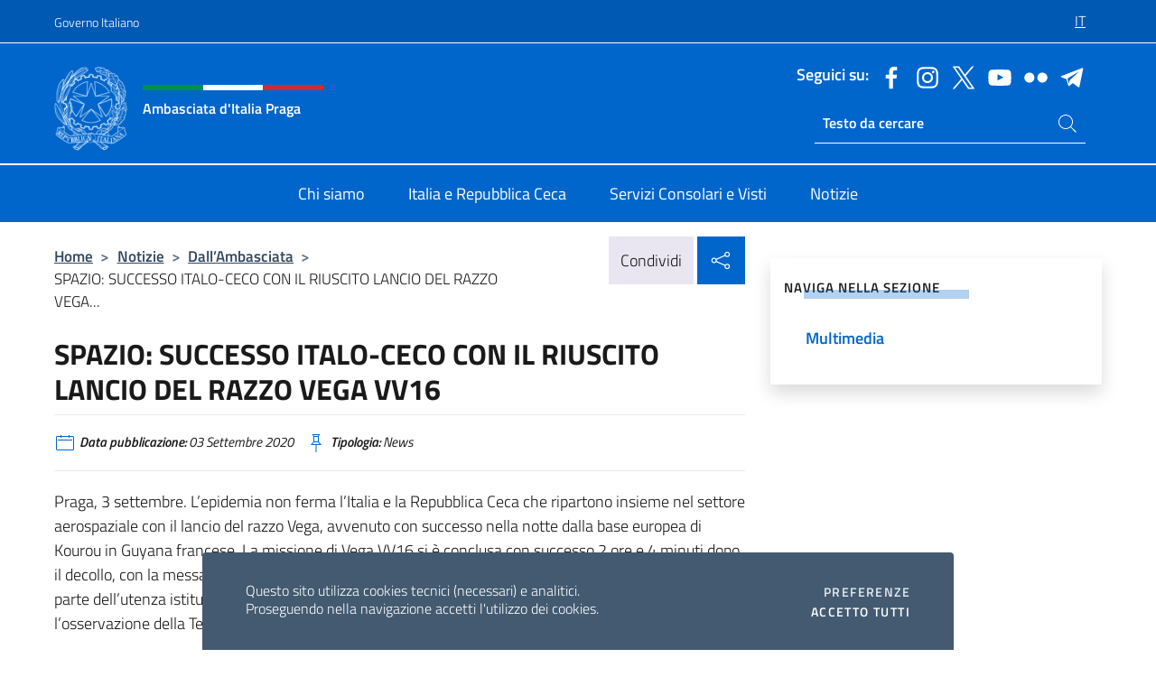

--- FILE ---
content_type: text/html; charset=UTF-8
request_url: https://ambpraga.esteri.it/it/news/dall_ambasciata/2020/09/spazio-successo-italo-ceco-con/
body_size: 13188
content:
<!DOCTYPE html>
<html lang="it-IT">
<head>
	<meta charset="UTF-8">
	<meta name="viewport" content="width=device-width, initial-scale=1, shrink-to-fit=no">
	<meta name="author" content="Ministero degli Affari Esteri e della Cooperazione Internazionale">
	<link rel="profile" href="https://gmpg.org/xfn/11">

	<title>SPAZIO: SUCCESSO ITALO-CECO CON IL RIUSCITO LANCIO DEL RAZZO VEGA VV16 &#8211; Ambasciata d&#039;Italia Praga</title>
<meta name='robots' content='max-image-preview:large' />
	<style>img:is([sizes="auto" i], [sizes^="auto," i]) { contain-intrinsic-size: 3000px 1500px }</style>
	<link rel="alternate" hreflang="it" href="https://ambpraga.esteri.it/it/news/dall_ambasciata/2020/09/spazio-successo-italo-ceco-con/" />
<link rel="alternate" hreflang="x-default" href="https://ambpraga.esteri.it/it/news/dall_ambasciata/2020/09/spazio-successo-italo-ceco-con/" />
<link rel="alternate" type="application/rss+xml" title="Ambasciata d&#039;Italia Praga &raquo; Feed" href="https://ambpraga.esteri.it/it/feed/" />
<link rel="alternate" type="application/rss+xml" title="Ambasciata d&#039;Italia Praga &raquo; Feed dei commenti" href="https://ambpraga.esteri.it/it/comments/feed/" />
<link rel='stylesheet' id='iwy-search-autocomplete-css' href='https://ambpraga.esteri.it/wp-content/plugins/iwy-search-autocomplete/public/css/iwy-search-autocomplete-public.min.css?ver=1.0.0' media='all' />
<link rel='stylesheet' id='bootstrap-italia-css-css' href='https://ambpraga.esteri.it/wp-content/themes/sedi-tema/assets/css/bootstrap-italia.min.css?ver=2.5.0' media='all' />
<link rel='stylesheet' id='custom-style-css' href='https://ambpraga.esteri.it/wp-content/themes/sedi-tema/assets/css/custom.min.css?ver=2.5.0' media='all' />
<script id="wpml-cookie-js-extra">
var wpml_cookies = {"wp-wpml_current_language":{"value":"it","expires":1,"path":"\/"}};
var wpml_cookies = {"wp-wpml_current_language":{"value":"it","expires":1,"path":"\/"}};
</script>
<script defer src="https://ambpraga.esteri.it/wp-content/plugins/sitepress-multilingual-cms/res/js/cookies/language-cookie.js?ver=486900" id="wpml-cookie-js" defer data-wp-strategy="defer"></script>
<script defer src="https://ambpraga.esteri.it/wp-includes/js/jquery/jquery.min.js?ver=3.7.1" id="jquery-core-js"></script>
<link rel="https://api.w.org/" href="https://ambpraga.esteri.it/it/wp-json/" /><link rel="alternate" title="JSON" type="application/json" href="https://ambpraga.esteri.it/it/wp-json/wp/v2/posts/1543" /><link rel="EditURI" type="application/rsd+xml" title="RSD" href="https://ambpraga.esteri.it/xmlrpc.php?rsd" />

<link rel="canonical" href="https://ambpraga.esteri.it/it/news/dall_ambasciata/2020/09/spazio-successo-italo-ceco-con/" />
<link rel='shortlink' href='https://ambpraga.esteri.it/it/?p=1543' />
<link rel="alternate" title="oEmbed (JSON)" type="application/json+oembed" href="https://ambpraga.esteri.it/it/wp-json/oembed/1.0/embed?url=https%3A%2F%2Fambpraga.esteri.it%2Fit%2Fnews%2Fdall_ambasciata%2F2020%2F09%2Fspazio-successo-italo-ceco-con%2F" />
<link rel="alternate" title="oEmbed (XML)" type="text/xml+oembed" href="https://ambpraga.esteri.it/it/wp-json/oembed/1.0/embed?url=https%3A%2F%2Fambpraga.esteri.it%2Fit%2Fnews%2Fdall_ambasciata%2F2020%2F09%2Fspazio-successo-italo-ceco-con%2F&#038;format=xml" />
<meta name="generator" content="WPML ver:4.8.6 stt:9,1,27;" />
        <!-- Matomo -->
<script type="text/javascript">
  var _paq = window._paq = window._paq || [];
  /* tracker methods like "setCustomDimension" should be called before "trackPageView" */
  _paq.push(['trackPageView']);
  _paq.push(['enableLinkTracking']);
  (function() {
    var u="https://ingestion.webanalytics.italia.it/";
    _paq.push(['setTrackerUrl', u+'matomo.php']);
    _paq.push(['setSiteId', '39280']);
    var d=document, g=d.createElement('script'), s=d.getElementsByTagName('script')[0];
    g.type='text/javascript'; g.async=true; g.src=u+'matomo.js'; s.parentNode.insertBefore(g,s);
  })();
</script>
<!-- End Matomo Code -->

	<meta property="og:title" content="SPAZIO: SUCCESSO ITALO-CECO CON IL RIUSCITO LANCIO DEL RAZZO VEGA VV16"><meta property="og:type" content="article"><meta property="og:url" content="https://ambpraga.esteri.it/it/news/dall_ambasciata/2020/09/spazio-successo-italo-ceco-con/"><meta property="og:image" content="https://ambpraga.esteri.it/wp-content/themes/sedi-tema/assets/img/img-default.jpg"><meta property="og:description" content="Praga, 3 settembre. L’epidemia non ferma l&#8217;Italia e la Repubblica Ceca che ripartono insieme nel settore aerospaziale con il lancio del razzo Vega, avvenuto con successo nella notte dalla base europea di Kourou in Guyana francese. La missione di Vega VV16 si è conclusa con successo 2 ore e 4 minuti dopo il decollo, con [&hellip;]"><link rel="icon" href="https://ambpraga.esteri.it/wp-content/uploads/2023/04/repubblica-italiana-logo-scuro.png" sizes="32x32" />
<link rel="icon" href="https://ambpraga.esteri.it/wp-content/uploads/2023/04/repubblica-italiana-logo-scuro.png" sizes="192x192" />
<link rel="apple-touch-icon" href="https://ambpraga.esteri.it/wp-content/uploads/2023/04/repubblica-italiana-logo-scuro.png" />
<meta name="msapplication-TileImage" content="https://ambpraga.esteri.it/wp-content/uploads/2023/04/repubblica-italiana-logo-scuro.png" />
</head>

<body class="wp-singular post-template-default single single-post postid-1543 single-format-standard wp-custom-logo wp-theme-sedi-tema">

 <!-- Cookiebar -->
 <div class="cookiebar">
    <p>Questo sito utilizza cookies tecnici (necessari) e analitici. <br>Proseguendo nella navigazione accetti l'utilizzo dei cookies.</p>
    <div class="cookiebar-buttons">
        <button id="pref-modal" class="cookiebar-btn" data-bs-toggle="modal" data-bs-target="#modalcookie">Preferenze<span class="visually-hidden"> cookies</span></button>
        <button data-bs-accept="cookiebar" class="cookiebar-btn cookiebar-confirm">Accetto tutti<span class="visually-hidden">  i cookies</span></button>
    </div>
</div>

<div id="page" class="site">
	<!-- Skiplinks -->
	<div class="skiplinks">
    	<a class="visually-hidden visually-hidden-focusable" href="#primary">Salta al contenuto</a>
  	</div>
	
	<!-- Header del sito -->
	<header id="masthead" class="site-header it-header-wrapper it-header-sticky" data-bs-toggle="sticky" data-bs-position-type="fixed" data-bs-sticky-class-name="is-sticky" data-bs-target="#header-nav-wrapper">

	    <!-- Top bar del sito -->
		<div class="it-header-slim-wrapper thead-dark">
          <div class="container">
            <div class="row">
              <div class="col-12">
                <div class="it-header-slim-wrapper-content ps-0">
                  <a class="d-lg-block navbar-brand" href="https://www.governo.it/">Governo Italiano</a>
                  <div class="it-header-slim-right-zone"> 
                        <div class="row">
                          <div class="col-12">
                            <div class="link-list-wrapper">
                              <ul id="top-menu" class="link-list lang-menu list-inline"><li id="menu-item-wpml-ls-4-it" class="menu-item wpml-ls-slot-4 wpml-ls-item wpml-ls-item-it wpml-ls-current-language wpml-ls-menu-item wpml-ls-first-item wpml-ls-last-item menu-item-type-wpml_ls_menu_item menu-item-object-wpml_ls_menu_item menu-item-wpml-ls-4-it"><a href="https://ambpraga.esteri.it/it/news/dall_ambasciata/2020/09/spazio-successo-italo-ceco-con/" role="menuitem"><span class="text-white"><span class="wpml-ls-display">IT</span></span></a></li>
</ul>                              <!-- <ul class="link-list list-inline lang-menu">
                                <li class="list-inline-item">
                                  <a class="list-item text-white active" href="#"><span class="text-white">ITA</span></a>
                                </li>
                                <li class="list-inline-item">
                                  <a class="list-item text-white" href="#"><span class="text-white">ENG</span></a>
                                </li>
                                <li class="list-inline-item">
                                  <a class="list-item text-white" href="#"><span class="text-white">ARA</span></a>
                                </li>
                              </ul> -->
                            </div>
                          </div>
                        </div>        
                  </div>
                </div>
              </div>
            </div>
          </div>
        </div>
	
	<!-- Contenitore logo, cerca, social e menù -->
	<section class="it-nav-wrapper">
  <h2 class="visually-hidden">Intestazione sito, social e menù</h2>
		<div class="site-branding it-header-center-wrapper">
		
		<!-- Bandiera italiana o riga total white -->
		<div class="flag_container clearfix">
            <div class="white clearfix"></div>
            <div class="white clearfix"></div>
            <div class="white clearfix"></div>
        </div>

		<!-- Container elemnti -->
		<div class="container">
              <div class="row">
                <div class="col-12">
                  <div class="it-header-center-content-wrapper ps-0">
                    <div class="it-brand-wrapper">
					<a href="https://ambpraga.esteri.it/it/" rel="home">
              <picture>
                <source type="image/webp" srcset="https://ambpraga.esteri.it/wp-content/themes/sedi-tema/assets/img/logo-mae-2x.webp 2x, https://ambpraga.esteri.it/wp-content/themes/sedi-tema/assets/img/logo-mae.webp 1x">
                <source type="image/png" srcset="https://ambpraga.esteri.it/wp-content/themes/sedi-tema/assets/img/logo-mae.png">
                <img class="logo-img" width="82" height="94" src="https://ambpraga.esteri.it/wp-content/themes/sedi-tema/assets/img/logo-mae.png" alt="Logo Ambasciata d&#039;Italia Praga">
              </picture>
                <div class="it-brand-text ps-3 w-75">
                  <div class="flag_container clearfix logo-flag">
                    <div class="green clearfix"></div>
                    <div class="white clearfix"></div>
                    <div class="red clearfix"></div>
                  </div>
                                        <p class="no_toc title-site">Ambasciata d&#039;Italia Praga</p>
                                        <p class="site-description visually-hidden">Sito Ufficiale Ambasciata d&#039;Italia a Praga</p>
                                            </div>
                      </a>
                    </div>
                    <div class="it-right-zone flex-column header-right-column">
                                            <section class="it-socials d-none d-md-flex hidden-md">
                        <p class="h6 title-social">Seguici su:</p>
                        <ul>
                                                    <li>
                            <a aria-label="Vai al canale facebook" href="https://www.facebook.com/italyincz" target="_blank" rel="noopener">
                            <img class="ico-head" src="https://ambpraga.esteri.it/wp-content/themes/sedi-tema/assets/img/social-header/facebook-ico.svg" alt="Vai al canale facebook"/></a>
                          </li>
                                                    <li>
                            <a aria-label="Vai al canale instagram" href="https://instagram.com/Italyincz" target="_blank" rel="noopener">
                            <img class="ico-head" src="https://ambpraga.esteri.it/wp-content/themes/sedi-tema/assets/img/social-header/instagram-ico.svg" alt="Vai al canale instagram"/></a>
                          </li>
                                                    <li>
                            <a aria-label="Vai al canale twitter" href="https://twitter.com/ItalyinCZ" target="_blank" rel="noopener">
                            <img class="ico-head" src="https://ambpraga.esteri.it/wp-content/themes/sedi-tema/assets/img/social-header/twitter-ico.svg" alt="Vai al canale twitter"/></a>
                          </li>
                                                    <li>
                            <a aria-label="Vai al canale youtube" href="https://www.youtube.com/channel/UC6FxTJBknwzePZSNRoZLIwg/videos" target="_blank" rel="noopener">
                            <img class="ico-head" src="https://ambpraga.esteri.it/wp-content/themes/sedi-tema/assets/img/social-header/youtube-ico.svg" alt="Vai al canale youtube"/></a>
                          </li>
                                                    <li>
                            <a aria-label="Vai al canale flickr" href="https://www.flickr.com/photos/ambitapraga/" target="_blank" rel="noopener">
                            <img class="ico-head" src="https://ambpraga.esteri.it/wp-content/themes/sedi-tema/assets/img/social-header/flickr-ico.svg" alt="Vai al canale flickr"/></a>
                          </li>
                                                    <li>
                            <a aria-label="Vai al canale telegram" href="https://telegram.me/ItalyinCZ" target="_blank" rel="noopener">
                            <img class="ico-head" src="https://ambpraga.esteri.it/wp-content/themes/sedi-tema/assets/img/social-header/telegram-ico.svg" alt="Vai al canale telegram"/></a>
                          </li>
                                                  </ul>
                      </section>
                                            <section role="search" class="mt-auto it-search-wrapper">
		<h2 class="visually-hidden">Ricerca sito live</h2>
			<div class="form-group search-head" id="box-live-search">
				<label for="search-live" class="visually-hidden">Cerca nel sito</label>
				<input id="search-live" type="search" class="autocomplete text-white" placeholder="Testo da cercare" name="autocomplete">
				<span class="autocomplete-icon" aria-hidden="true">
					<svg class="icon icon-sm icon-white"><use xlink:href="https://ambpraga.esteri.it/wp-content/themes/sedi-tema/assets/svg/sprites.svg#it-search"></use></svg>
				</span>
				
				<ul class="autocomplete-search search-overlay" id="wrapper-lis-search">
				
					<li><a id="default-text" href="#">
						<span class="autocomplete-search-text">
							digita...</span>
						</a>
					</li>
					
				</ul>
			</div>        
			</section>                     
                    </div>
                  </div>
                </div>
              </div>
            </div>
		</div><!-- .site-branding -->
	
	<!-- Contenitore della navigazione -->
	<div id="header-nav-wrapper" class="it-header-navbar-wrapper">
		<div class="container">
			<div class="row">
				<div class="col-12">
					<nav id="site-navigation" class="main-navigation navbar navbar-expand-lg theme-dark-mobile">
					  <button class="custom-navbar-toggler" type="button" aria-controls="navbarNavQ" aria-expanded="false" aria-label="Mostra/Nascondi la navigazione" data-bs-toggle="navbarcollapsible" data-bs-target="#navbarNavQ">
                  <svg class="icon icon-light icon-sm"><use xlink:href="https://ambpraga.esteri.it/wp-content/themes/sedi-tema/assets/svg/sprites.svg#it-burger"></use></svg>
            </button>
						<div class="navbar-collapsable" id="navbarNavQ">
							<div class="overlay"></div>
							<div class="close-div bg-transparent">
								<button class="btn close-menu" type="button">
								<svg class="icon icon-lg icon-white">
                  <use xlink:href="https://ambpraga.esteri.it/wp-content/themes/sedi-tema/assets/svg/sprites.svg#it-close"></use>
                </svg>
								<span class="visually-hidden">Chiudi</span>
								</button>
							</div>
							<div class="menu-wrapper">
								<div class="logo-menu-mobile border-bottom p-4">
                  <div class="col-sm-8 pb-2">   
                  <span class="text-white h4">Menu</span>
                          </div>
								</div>
								<ul id="primary-menu" class="navbar-nav mx-auto"><li id="nav-menu-item-27" class="nav-item dropdown megamenu  menu-item-even menu-item-depth-0 menu-item menu-item-type-post_type menu-item-object-page"><a href="https://ambpraga.esteri.it/it/chi-siamo/" class="nav-link main-menu-link list-item"><span>Chi siamo</span></a><li id="nav-menu-item-26" class="nav-item dropdown megamenu  menu-item-even menu-item-depth-0 menu-item menu-item-type-post_type menu-item-object-page"><a href="https://ambpraga.esteri.it/it/italia-e-repubblica-ceca/" class="nav-link main-menu-link list-item"><span>Italia e Repubblica Ceca</span></a><li id="nav-menu-item-25" class="nav-item dropdown megamenu  menu-item-even menu-item-depth-0 menu-item menu-item-type-post_type menu-item-object-page"><a href="https://ambpraga.esteri.it/it/servizi-consolari-e-visti/" class="nav-link main-menu-link list-item"><span>Servizi Consolari e Visti</span></a><li id="nav-menu-item-24" class="nav-item dropdown megamenu  menu-item-even menu-item-depth-0 menu-item menu-item-type-post_type menu-item-object-page"><a href="https://ambpraga.esteri.it/it/news/" class="nav-link main-menu-link list-item"><span>Notizie</span></a></ul>                  <!-- Form ricerca mobile -->
								<div class="form-group mobile-search mt-2 p-2">
									<form role="search" method="get" action="https://ambpraga.esteri.it/it/">
										<input id="ricerca-mobile" name="s" type="search" placeholder="Cerca nel sito">
											
											<button type="submit" class="autocomplete-icon icon-search-submit-mobile" aria-hidden="true">
												<svg class="icon icon-sm icon-primary"><use xlink:href="https://ambpraga.esteri.it/wp-content/themes/sedi-tema/assets/svg/sprites.svg#it-search"></use></svg>
                        <span class="d-none">Cerca nel sito</span>
											</button>
										<label for="ricerca-mobile" class="visually-hidden">Cerca nel sito</label>
									</form>
								</div>
							</div><!-- .menu-wrapper -->
						</div><!-- .navbar-collapsable -->
					</nav><!-- #site-navigation -->
				</div>
			</div>
		</div>
	</div><!-- .it-header-navbar-wrapper -->
 </section>
</header><!-- #masthead -->
	<main id="primary" class="site-main container mt-3">
			<div class="row">
				<div class="col-lg-8">
					<!-- Breadcrumbs e social sharing -->
					<div class="row">
						<div class="col-lg-8">
							<nav class="breadcrumb-container" aria-label="breadcrumb"><ol class="breadcrumb"><li class="breadcrumb-item"><a href="https://ambpraga.esteri.it/it/">Home</a><span class="separator">&gt;</span></li><li class="breadcrumb-item"><li class="breadcrumb-item">
                                <a href="https://ambpraga.esteri.it/it/news/">Notizie</a></li><li class="breadcrumb-item"><span class="separator">&gt;</span></li><li class="breadcrumb-item">
                                <a href="https://ambpraga.esteri.it/it/news/dall_ambasciata/">Dall&#8217;Ambasciata</a></li><li class="breadcrumb-item"><span class="separator">&gt;</span></li><li class="breadcrumb-item active" aria-current="page">SPAZIO: SUCCESSO ITALO-CECO CON IL RIUSCITO LANCIO DEL RAZZO VEGA...</li></ol></nav>						</div>
						<div class="col-lg-4">
							
    <!-- Share button -->
    <div class="share_buttons reveal-content clearfix">
        <div class="share_buttons_container float-start clearfix pe-2">
            <a href="https://www.facebook.com/sharer/sharer.php?u=https://ambpraga.esteri.it/it/spazio-successo-italo-ceco-con/" title="Condividi su Facebook">
                <svg class="icon icon-lg icon-padded bg-primary icon-white">
                    <use xlink:href="https://ambpraga.esteri.it/wp-content/themes/sedi-tema/assets/svg/sprites.svg#it-facebook"></use>
                </svg>
                <span class="visually-hidden">Condividi su Facebook</span>
            </a>
            <a href="https://twitter.com/intent/tweet?url=https://ambpraga.esteri.it/it/spazio-successo-italo-ceco-con/" title="Condividi su Twitter">
                <svg class="icon icon-lg icon-padded bg-primary icon-white">
                    <use xlink:href="https://ambpraga.esteri.it/wp-content/themes/sedi-tema/assets/svg/sprites.svg#it-twitter"></use>
                </svg>
                <span class="visually-hidden">Condividi su Twitter</span>
            </a>
            <a href="https://api.whatsapp.com/send?text=https://ambpraga.esteri.it/it/spazio-successo-italo-ceco-con/" data-action="share/whatsapp/share" title="Condividi su Whatsapp">
                <svg class="icon icon-lg icon-padded bg-primary icon-white">
                    <use xlink:href="https://ambpraga.esteri.it/wp-content/themes/sedi-tema/assets/svg/sprites.svg#it-whatsapp"></use>
                </svg>
                <span class="visually-hidden">Condividi su Whatsapp</span>
            </a>
        </div>
        <!-- /share_buttons_container -->
        <span class="bg-light share-span">Condividi</span>
            <a href="#" onclick="return false" title="Condividi sui Social Network" class="share_buttons_trigger reveal-trigger">
                <svg class="icon icon-lg icon-padded bg-primary icon-white align-middle">
                  <use xlink:href="https://ambpraga.esteri.it/wp-content/themes/sedi-tema/assets/svg/sprites.svg#it-share"></use>
                </svg>
                <span class="visually-hidden">Condividi sui Social Network</span>
            </a>
    </div>						</div>
					</div>
		
<article id="post-1543" class="post-1543 post type-post status-publish format-standard hentry">
	
	<header class="entry-header">
		<h1 class="entry-title h3">SPAZIO: SUCCESSO ITALO-CECO CON IL RIUSCITO LANCIO DEL RAZZO VEGA VV16</h1>	</header><!-- .entry-header -->

	
		<div class="entry-meta">
					<ul class="list-inline">
        	<li class="list-inline-item">
				<svg class="icon icon-primary icon-sm">
					<use xlink:href="https://ambpraga.esteri.it/wp-content/themes/sedi-tema/assets/svg/sprites.svg#it-calendar"></use>
				</svg>
				<small>
					<b> Data pubblicazione:</b> 03 Settembre 2020				</small>
				</li>
            <li class="list-inline-item">
				<svg class="icon icon-primary icon-sm">
					<use xlink:href="https://ambpraga.esteri.it/wp-content/themes/sedi-tema/assets/svg/sprites.svg#it-pin"></use>
				</svg>
				<small>
					<b>Tipologia:</b> News				</small>
			</li>
		</ul>
				</div><!-- .entry-meta -->

	<div class="entry-content">
		<p>Praga, 3 settembre. L’epidemia non ferma l&#8217;Italia e la Repubblica Ceca che ripartono insieme nel settore aerospaziale con il lancio del razzo Vega, avvenuto con successo nella notte dalla base europea di Kourou in Guyana francese. La missione di Vega VV16 si è conclusa con successo 2 ore e 4 minuti dopo il decollo, con la messa in orbita di 53 piccoli satelliti di 13 Paesi che, in base alla crescente richiesta da parte dell&#8217;utenza istituzionale e commerciale, saranno utilizzati per molteplici applicazioni, tra cui l&#8217;osservazione della Terra, le telecomunicazioni, la scienza, la tecnologia e l&#8217;educazione.</p>
<p>La distribuzione a grappolo di un cospicuo numero di satelliti è stata resa possibile grazie alla piattaforma SSMS, prodotta a Brno nello stabilimento della S.A.B. Aerospace, controllata ceca della omonima società italiana di Benevento. Abbassamento dei costi e alto numero di mini satelliti ne garantiscono il successo.</p>
<p>Come ha sottolineato l’Ambasciatore Francesco Saverio Nisio: “La collaborazione italo-ceca nel settore aerospaziale sta dando risultati straordinari su cui intendiamo insistere per ampliarne la portata. In particolare stiamo lavorando all’organizzazione di un Business Forum in occasione della sesta edizione della giornata italo-ceca dell’aerospazio. Compatibilmente con la situazione della pandemia si dovrebbe svolgere in Repubblica ceca prima della fine dell’anno”.</p>
	</div><!-- .entry-content -->

	<footer class="entry-footer">
			</footer><!-- .entry-footer -->
</article><!-- #post-1543 -->
			</div><!-- .col-lg-8 -->
			
<aside id="secondary" class="widget-area col-lg-4 ps-3 d-none d-lg-block d-xl-block affix-parent">
	<div class="sidebar-wrapper affix-top side-affix">
		<section id="iwy_widget_walker-3" class="widget widget_iwy_widget_walker">    <h4 class="h4 widget-title no-toc">Naviga nella sezione</h4>        <div class="sidebar-linklist-wrapper side-scrool">
            <div class="link-list-wrapper">
              <ul class="link-list">
                                    <li data-order="0">
                      <a href="https://ambpraga.esteri.it/it/news/multimedia/" class="list-item large medium right-icon " title="Multimedia"><span>Multimedia </span>
                                                </a>
                                            </li>   
                              </ul>
            </div>
        </div>
        </section>	</div>
</aside><!-- #secondary -->
		   </div><!-- .row -->
	</main><!-- #main -->

<!-- Sezione correlati -->
<section class="container-fluid c-line neutral-2-bg-a1 pb-4 pt-4">
    <div class="container">
      	<div class="row">
        	<div class="col-12">
          	<!-- Carousel gallery -->
          	<div class="it-carousel-wrapper it-carousel-landscape-abstract-three-cols splide" data-bs-carousel-splide>
			  <div class="it-header-block-title">
			  	<h3 class="no_toc fw-normal">Ti potrebbe interessare anche..</h3>
			  </div><!-- /.it-header-block-title -->
			  <div class="splide__track">
				<ul class="splide__list">
											<li class="splide__slide">
							<article class="it-single-slide-wrapper">
								<!--start card-->
								<div class="card-wrapper card-space">
									<div class="card card-big no-after">
										<div class="img-responsive-wrapper">
											<div class="img-responsive">
												<figure class="img-wrapper">
																										<img class="img-fluid" width="640" height="360" src="https://ambpraga.esteri.it/wp-content/uploads/2026/01/referendumconfermativo2026-768x432.jpg" srcset="https://ambpraga.esteri.it/wp-content/uploads/2026/01/referendumconfermativo2026.jpg 1920w, https://ambpraga.esteri.it/wp-content/uploads/2026/01/referendumconfermativo2026-300x169.jpg 300w, https://ambpraga.esteri.it/wp-content/uploads/2026/01/referendumconfermativo2026-1024x576.jpg 1024w, https://ambpraga.esteri.it/wp-content/uploads/2026/01/referendumconfermativo2026-768x432.jpg 768w" sizes="(max-width: 1920px) 100vw, 1920px" alt="" title="referendumconfermativo2026">
												  
												</figure>
											</div>
										</div>
										<div class="card-body px-3 px-md-4">
											<h5 class="card-title correlato"><a class="text-decoration-none text-body" href="https://ambpraga.esteri.it/it/news/dall_ambasciata/2026/01/referendum-costituzionale-confermativo-dei-giorni-22-e-23-marzo-2026-voto-per-corrispondenza-dei-cittadini-italiani-allestero-e-opzione-per-il-voto-in-italia/" title="Vai a REFERENDUM COSTITUZIONALE CONFERMATIVO DEI GIORNI 22 e 23 marzo 2026">REFERENDUM COSTITUZIONALE CONFERMATIVO DEI GIORNI 22 e 23 marzo 2026</a></h5>
											<p class="card-text">VOTO PER CORRISPONDENZA DEI CITTADINI ITALIANI ALL’ESTERO E OPZIONE PER IL VOTO IN ITALIA Con decreto...</p>
											<footer class="it-card-footer">
												<a href="https://ambpraga.esteri.it/it/news/dall_ambasciata/2026/01/referendum-costituzionale-confermativo-dei-giorni-22-e-23-marzo-2026-voto-per-corrispondenza-dei-cittadini-italiani-allestero-e-opzione-per-il-voto-in-italia/" title="Vai all'articolo REFERENDUM COSTITUZIONALE CONFERMATIVO DEI GIORNI 22 e 23 marzo 2026" class="btn btn-outline-primary btn-sm">Leggi<span class="visually-hidden">REFERENDUM COSTITUZIONALE CONFERMATIVO DEI GIORNI 22 e 23 marzo 2026</span></a>
											</footer>
										</div><!-- ./card-body -->
									</div><!-- ./card -->
								</div><!--end card-->
							</article><!--.it-single-slide-wrapper-->
						</li>
											<li class="splide__slide">
							<article class="it-single-slide-wrapper">
								<!--start card-->
								<div class="card-wrapper card-space">
									<div class="card card-big no-after">
										<div class="img-responsive-wrapper">
											<div class="img-responsive">
												<figure class="img-wrapper">
																										<img class="img-fluid" width="640" height="360" src="https://ambpraga.esteri.it/wp-content/uploads/2025/08/A-Praga-ce-spazio-768x432.png" srcset="https://ambpraga.esteri.it/wp-content/uploads/2025/08/A-Praga-ce-spazio.png 1920w, https://ambpraga.esteri.it/wp-content/uploads/2025/08/A-Praga-ce-spazio-300x169.png 300w, https://ambpraga.esteri.it/wp-content/uploads/2025/08/A-Praga-ce-spazio-1024x576.png 1024w, https://ambpraga.esteri.it/wp-content/uploads/2025/08/A-Praga-ce-spazio-768x432.png 768w" sizes="(max-width: 1920px) 100vw, 1920px" alt="" title="A Praga c&#8217;è spazio">
												  
												</figure>
											</div>
										</div>
										<div class="card-body px-3 px-md-4">
											<h5 class="card-title correlato"><a class="text-decoration-none text-body" href="https://ambpraga.esteri.it/it/news/dall_ambasciata/2025/12/a-praga-ce-spazio-2/" title="Vai a A PRAGA C&#039;E SPAZIO">A PRAGA C&#039;E SPAZIO</a></h5>
											<p class="card-text">Seconda Stagione, Episodio 1 Continua il Viaggio di “A Praga c’è SPAZIO” Guglielmo Maria Barbetta...</p>
											<footer class="it-card-footer">
												<a href="https://ambpraga.esteri.it/it/news/dall_ambasciata/2025/12/a-praga-ce-spazio-2/" title="Vai all'articolo A PRAGA C&#039;E SPAZIO" class="btn btn-outline-primary btn-sm">Leggi<span class="visually-hidden">A PRAGA C&#039;E SPAZIO</span></a>
											</footer>
										</div><!-- ./card-body -->
									</div><!-- ./card -->
								</div><!--end card-->
							</article><!--.it-single-slide-wrapper-->
						</li>
											<li class="splide__slide">
							<article class="it-single-slide-wrapper">
								<!--start card-->
								<div class="card-wrapper card-space">
									<div class="card card-big no-after">
										<div class="img-responsive-wrapper">
											<div class="img-responsive">
												<figure class="img-wrapper">
																										<img class="img-fluid" width="640" height="404" src="https://ambpraga.esteri.it/wp-content/uploads/2025/12/DESTINAZIONE-REPUBBLICA-CECA-768x485.png" srcset="https://ambpraga.esteri.it/wp-content/uploads/2025/12/DESTINAZIONE-REPUBBLICA-CECA.png 982w, https://ambpraga.esteri.it/wp-content/uploads/2025/12/DESTINAZIONE-REPUBBLICA-CECA-300x189.png 300w, https://ambpraga.esteri.it/wp-content/uploads/2025/12/DESTINAZIONE-REPUBBLICA-CECA-768x485.png 768w" sizes="(max-width: 982px) 100vw, 982px" alt="" title="DESTINAZIONE-REPUBBLICA-CECA">
												  
												</figure>
											</div>
										</div>
										<div class="card-body px-3 px-md-4">
											<h5 class="card-title correlato"><a class="text-decoration-none text-body" href="https://ambpraga.esteri.it/it/news/dall_ambasciata/2025/12/8373/" title="Vai a Destinazione Repubblica Ceca: Guida alle opportunità per le aziende italiane">Destinazione Repubblica Ceca: Guida alle opportunità per le aziende italiane</a></h5>
											<p class="card-text">Si segnala che è stato pubblicato il documento “Destinazione Repubblica Ceca: Guida alle opportunità per...</p>
											<footer class="it-card-footer">
												<a href="https://ambpraga.esteri.it/it/news/dall_ambasciata/2025/12/8373/" title="Vai all'articolo Destinazione Repubblica Ceca: Guida alle opportunità per le aziende italiane" class="btn btn-outline-primary btn-sm">Leggi<span class="visually-hidden">Destinazione Repubblica Ceca: Guida alle opportunità per le aziende italiane</span></a>
											</footer>
										</div><!-- ./card-body -->
									</div><!-- ./card -->
								</div><!--end card-->
							</article><!--.it-single-slide-wrapper-->
						</li>
											<li class="splide__slide">
							<article class="it-single-slide-wrapper">
								<!--start card-->
								<div class="card-wrapper card-space">
									<div class="card card-big no-after">
										<div class="img-responsive-wrapper">
											<div class="img-responsive">
												<figure class="img-wrapper">
																										<img class="img-fluid" width="640" height="392" src="https://ambpraga.esteri.it/wp-content/uploads/2025/11/Cons-Calligaro-1-2-768x470.jpg" srcset="https://ambpraga.esteri.it/wp-content/uploads/2025/11/Cons-Calligaro-1-2.jpg 1920w, https://ambpraga.esteri.it/wp-content/uploads/2025/11/Cons-Calligaro-1-2-300x184.jpg 300w, https://ambpraga.esteri.it/wp-content/uploads/2025/11/Cons-Calligaro-1-2-1024x627.jpg 1024w, https://ambpraga.esteri.it/wp-content/uploads/2025/11/Cons-Calligaro-1-2-768x470.jpg 768w" sizes="(max-width: 1920px) 100vw, 1920px" alt="" title="Cons-Calligaro-1">
												  
												</figure>
											</div>
										</div>
										<div class="card-body px-3 px-md-4">
											<h5 class="card-title correlato"><a class="text-decoration-none text-body" href="https://ambpraga.esteri.it/it/news/dall_ambasciata/2025/11/giornata-internazionale-per-leliminazione-della-violenza-contro-le-donne/" title="Vai a Giornata internazionale per l&#039;eliminazione della violenza contro le donne">Giornata internazionale per l&#039;eliminazione della violenza contro le donne</a></h5>
											<p class="card-text">A Praga la presentazione del Quinto Piano d&#039;Azione Nazionale Italiano &quot;Donne, Pace e Sicurezza&quot; Praga,...</p>
											<footer class="it-card-footer">
												<a href="https://ambpraga.esteri.it/it/news/dall_ambasciata/2025/11/giornata-internazionale-per-leliminazione-della-violenza-contro-le-donne/" title="Vai all'articolo Giornata internazionale per l&#039;eliminazione della violenza contro le donne" class="btn btn-outline-primary btn-sm">Leggi<span class="visually-hidden">Giornata internazionale per l&#039;eliminazione della violenza contro le donne</span></a>
											</footer>
										</div><!-- ./card-body -->
									</div><!-- ./card -->
								</div><!--end card-->
							</article><!--.it-single-slide-wrapper-->
						</li>
											<li class="splide__slide">
							<article class="it-single-slide-wrapper">
								<!--start card-->
								<div class="card-wrapper card-space">
									<div class="card card-big no-after">
										<div class="img-responsive-wrapper">
											<div class="img-responsive">
												<figure class="img-wrapper">
																										<img class="img-fluid" width="640" height="853" src="https://ambpraga.esteri.it/wp-content/uploads/2025/11/Costa-riceve-medaglia.jpg" srcset="https://ambpraga.esteri.it/wp-content/uploads/2025/11/Costa-riceve-medaglia.jpg 750w, https://ambpraga.esteri.it/wp-content/uploads/2025/11/Costa-riceve-medaglia-225x300.jpg 225w" sizes="(max-width: 750px) 100vw, 750px" alt="" title="Il dott. Enrico Costa riceve la Medaglia Ernst Mach per la Fisica dal Presidente dell’Accademia delle Scienze (AVČR), Prof. Radomír Pánek">
												  
												</figure>
											</div>
										</div>
										<div class="card-body px-3 px-md-4">
											<h5 class="card-title correlato"><a class="text-decoration-none text-body" href="https://ambpraga.esteri.it/it/news/dall_ambasciata/2025/11/giornata-nazionale-dello-spazio-2025-last-news-from-the-universe/" title="Vai a Giornata nazionale dello Spazio 2025: “Last news from the Universe”">Giornata nazionale dello Spazio 2025: “Last news from the Universe”</a></h5>
											<p class="card-text">L’ambasciata d’Italia a Praga ha dedicato quest’anno la Giornata Nazionale dello Spazio alla ricerca scientifica...</p>
											<footer class="it-card-footer">
												<a href="https://ambpraga.esteri.it/it/news/dall_ambasciata/2025/11/giornata-nazionale-dello-spazio-2025-last-news-from-the-universe/" title="Vai all'articolo Giornata nazionale dello Spazio 2025: “Last news from the Universe”" class="btn btn-outline-primary btn-sm">Leggi<span class="visually-hidden">Giornata nazionale dello Spazio 2025: “Last news from the Universe”</span></a>
											</footer>
										</div><!-- ./card-body -->
									</div><!-- ./card -->
								</div><!--end card-->
							</article><!--.it-single-slide-wrapper-->
						</li>
											<li class="splide__slide">
							<article class="it-single-slide-wrapper">
								<!--start card-->
								<div class="card-wrapper card-space">
									<div class="card card-big no-after">
										<div class="img-responsive-wrapper">
											<div class="img-responsive">
												<figure class="img-wrapper">
																										<img class="img-fluid" width="640" height="427" src="https://ambpraga.esteri.it/wp-content/uploads/2025/11/CI_CIE-768x512.png" srcset="https://ambpraga.esteri.it/wp-content/uploads/2025/11/CI_CIE.png 1249w, https://ambpraga.esteri.it/wp-content/uploads/2025/11/CI_CIE-300x200.png 300w, https://ambpraga.esteri.it/wp-content/uploads/2025/11/CI_CIE-1024x683.png 1024w, https://ambpraga.esteri.it/wp-content/uploads/2025/11/CI_CIE-768x512.png 768w" sizes="(max-width: 1249px) 100vw, 1249px" alt="" title="CI_CIE">
												  
												</figure>
											</div>
										</div>
										<div class="card-body px-3 px-md-4">
											<h5 class="card-title correlato"><a class="text-decoration-none text-body" href="https://ambpraga.esteri.it/it/news/dall_ambasciata/2025/11/campagna-di-sostituzione-delle-carte-didentita-cartacee-con-quelle-elettroniche/" title="Vai a Campagna di sostituzione delle Carte d&#039;identità cartacee con quelle elettroniche">Campagna di sostituzione delle Carte d&#039;identità cartacee con quelle elettroniche</a></h5>
											<p class="card-text">Si informa che, secondo quanto previsto dal Regolamento UE 1157/2019, le carte d’identità cartacee (CIC) italiane cesseranno di...</p>
											<footer class="it-card-footer">
												<a href="https://ambpraga.esteri.it/it/news/dall_ambasciata/2025/11/campagna-di-sostituzione-delle-carte-didentita-cartacee-con-quelle-elettroniche/" title="Vai all'articolo Campagna di sostituzione delle Carte d&#039;identità cartacee con quelle elettroniche" class="btn btn-outline-primary btn-sm">Leggi<span class="visually-hidden">Campagna di sostituzione delle Carte d&#039;identità cartacee con quelle elettroniche</span></a>
											</footer>
										</div><!-- ./card-body -->
									</div><!-- ./card -->
								</div><!--end card-->
							</article><!--.it-single-slide-wrapper-->
						</li>
											<li class="splide__slide">
							<article class="it-single-slide-wrapper">
								<!--start card-->
								<div class="card-wrapper card-space">
									<div class="card card-big no-after">
										<div class="img-responsive-wrapper">
											<div class="img-responsive">
												<figure class="img-wrapper">
																										<img class="img-fluid" width="640" height="384" src="https://ambpraga.esteri.it/wp-content/uploads/2025/10/Business-Insights-from-Italy-768x461.jpg" srcset="https://ambpraga.esteri.it/wp-content/uploads/2025/10/Business-Insights-from-Italy.jpg 1500w, https://ambpraga.esteri.it/wp-content/uploads/2025/10/Business-Insights-from-Italy-300x180.jpg 300w, https://ambpraga.esteri.it/wp-content/uploads/2025/10/Business-Insights-from-Italy-1024x614.jpg 1024w, https://ambpraga.esteri.it/wp-content/uploads/2025/10/Business-Insights-from-Italy-768x461.jpg 768w" sizes="(max-width: 1500px) 100vw, 1500px" alt="" title="Business Insights from Italy">
												  
												</figure>
											</div>
										</div>
										<div class="card-body px-3 px-md-4">
											<h5 class="card-title correlato"><a class="text-decoration-none text-body" href="https://ambpraga.esteri.it/it/news/dall_ambasciata/2025/10/business-insights-from-italy-ottobre-2025/" title="Vai a Business Insights From Italy : Ottobre 2025">Business Insights From Italy : Ottobre 2025</a></h5>
											<p class="card-text">È presente online la pubblicazione del nuovo numero della newsletter Business Insights from Italy - A...</p>
											<footer class="it-card-footer">
												<a href="https://ambpraga.esteri.it/it/news/dall_ambasciata/2025/10/business-insights-from-italy-ottobre-2025/" title="Vai all'articolo Business Insights From Italy : Ottobre 2025" class="btn btn-outline-primary btn-sm">Leggi<span class="visually-hidden">Business Insights From Italy : Ottobre 2025</span></a>
											</footer>
										</div><!-- ./card-body -->
									</div><!-- ./card -->
								</div><!--end card-->
							</article><!--.it-single-slide-wrapper-->
						</li>
											<li class="splide__slide">
							<article class="it-single-slide-wrapper">
								<!--start card-->
								<div class="card-wrapper card-space">
									<div class="card card-big no-after">
										<div class="img-responsive-wrapper">
											<div class="img-responsive">
												<figure class="img-wrapper">
																										<img class="img-fluid" width="640" height="427" src="https://ambpraga.esteri.it/wp-content/uploads/2025/10/F0A6616-768x512.jpeg" srcset="https://ambpraga.esteri.it/wp-content/uploads/2025/10/F0A6616.jpeg 1920w, https://ambpraga.esteri.it/wp-content/uploads/2025/10/F0A6616-300x200.jpeg 300w, https://ambpraga.esteri.it/wp-content/uploads/2025/10/F0A6616-1024x682.jpeg 1024w, https://ambpraga.esteri.it/wp-content/uploads/2025/10/F0A6616-768x512.jpeg 768w" sizes="(max-width: 1920px) 100vw, 1920px" alt="" title="_F0A6616">
												  
												</figure>
											</div>
										</div>
										<div class="card-body px-3 px-md-4">
											<h5 class="card-title correlato"><a class="text-decoration-none text-body" href="https://ambpraga.esteri.it/it/news/dall_ambasciata/2025/10/women-in-business-2025/" title="Vai a Women in Business 2025">Women in Business 2025</a></h5>
											<p class="card-text">Mercoledì 15 ottobre, l&#039;Ambasciata d&#039;Italia a Praga, in collaborazione con la Camera di Commercio e...</p>
											<footer class="it-card-footer">
												<a href="https://ambpraga.esteri.it/it/news/dall_ambasciata/2025/10/women-in-business-2025/" title="Vai all'articolo Women in Business 2025" class="btn btn-outline-primary btn-sm">Leggi<span class="visually-hidden">Women in Business 2025</span></a>
											</footer>
										</div><!-- ./card-body -->
									</div><!-- ./card -->
								</div><!--end card-->
							</article><!--.it-single-slide-wrapper-->
						</li>
											<li class="splide__slide">
							<article class="it-single-slide-wrapper">
								<!--start card-->
								<div class="card-wrapper card-space">
									<div class="card card-big no-after">
										<div class="img-responsive-wrapper">
											<div class="img-responsive">
												<figure class="img-wrapper">
																										<img class="img-fluid" width="640" height="480" src="https://ambpraga.esteri.it/wp-content/uploads/2025/10/IMG_20221230_1137311-768x576.jpg" srcset="https://ambpraga.esteri.it/wp-content/uploads/2025/10/IMG_20221230_1137311.jpg 1600w, https://ambpraga.esteri.it/wp-content/uploads/2025/10/IMG_20221230_1137311-300x225.jpg 300w, https://ambpraga.esteri.it/wp-content/uploads/2025/10/IMG_20221230_1137311-1024x768.jpg 1024w, https://ambpraga.esteri.it/wp-content/uploads/2025/10/IMG_20221230_1137311-768x576.jpg 768w" sizes="(max-width: 1600px) 100vw, 1600px" alt="" title="IMG_20221230_1137311">
												  
												</figure>
											</div>
										</div>
										<div class="card-body px-3 px-md-4">
											<h5 class="card-title correlato"><a class="text-decoration-none text-body" href="https://ambpraga.esteri.it/it/news/dall_ambasciata/2025/10/7781/" title="Vai a INVITO alla Cerimonia commemorativa al Cimitero Militare Italiano di Milovice (1° novembre 2025).">INVITO alla Cerimonia commemorativa al Cimitero Militare Italiano di Milovice (1° novembre 2025).</a></h5>
											<p class="card-text">L’Ambasciata d’Italia a Praga ha l’onore di invitare la S.V. Velvyslanectví Itálie v Praze Vás srdečně zve...</p>
											<footer class="it-card-footer">
												<a href="https://ambpraga.esteri.it/it/news/dall_ambasciata/2025/10/7781/" title="Vai all'articolo INVITO alla Cerimonia commemorativa al Cimitero Militare Italiano di Milovice (1° novembre 2025)." class="btn btn-outline-primary btn-sm">Leggi<span class="visually-hidden">INVITO alla Cerimonia commemorativa al Cimitero Militare Italiano di Milovice (1° novembre 2025).</span></a>
											</footer>
										</div><!-- ./card-body -->
									</div><!-- ./card -->
								</div><!--end card-->
							</article><!--.it-single-slide-wrapper-->
						</li>
										</ul><!-- /.splide__list-->
		  	  </div><!-- /.splide__track-->
			</div><!-- /.it-carousel-wrapper -->
		</div><!-- .col-12-->
	 </div><!-- .row -->
	</div><!-- .container-->
</section>

		<!-- Bottom share nav -->
	<nav class="bottom-nav social-share">
      <ul>
        <li>
          <a href="https://www.facebook.com/sharer/sharer.php?u=https://ambpraga.esteri.it/it/spazio-successo-italo-ceco-con/" title="Condividi su Facebook">
            <svg class="icon icon-primary"><use xlink:href="https://ambpraga.esteri.it/wp-content/themes/sedi-tema/assets/svg/sprites.svg#it-facebook"></use></svg>
            <span class="bottom-nav-label text-primary">Facebook</span>
          </a>
        </li>
        <li>
          <a href="https://twitter.com/intent/tweet?url=https://ambpraga.esteri.it/it/spazio-successo-italo-ceco-con/" title="Condividi su Twitter">
            <svg class="icon icon-primary"><use xlink:href="https://ambpraga.esteri.it/wp-content/themes/sedi-tema/assets/svg/sprites.svg#it-twitter"></use></svg>
            <span class="bottom-nav-label text-primary">Twitter</span>
          </a>
        </li>
        <li>
          <a href="https://api.whatsapp.com/send?text=https://ambpraga.esteri.it/it/spazio-successo-italo-ceco-con/" title="Condividi su Whatsapp">
            <svg class="icon icon-primary"><use xlink:href="https://ambpraga.esteri.it/wp-content/themes/sedi-tema/assets/svg/sprites.svg#it-whatsapp"></use></svg>
            <span class="bottom-nav-label text-primary">Whatsapp</span>
          </a>
        </li>
      </ul>
    </nav>
		<footer id="footer" class="it-footer">
	<div class="it-footer-main">
          <div class="container">
			
		 <!-- Section footer logo e testo -->
		  <section>
              <div class="row clearfix">
                <div class="col-sm-12">
					<div class="row">
                  <div class="it-brand-wrapper col-sm-5 col-lg-4">
                    <a href="https://ambpraga.esteri.it/it/">
					<picture>
						<source type="image/webp" srcset="https://ambpraga.esteri.it/wp-content/themes/sedi-tema/assets/img/logo-mae-2x.webp 2x, https://ambpraga.esteri.it/wp-content/themes/sedi-tema/assets/img/logo-mae.webp 1x">
						<source type="image/png" srcset="https://ambpraga.esteri.it/wp-content/themes/sedi-tema/assets/img/logo-mae.png">
						<img class="logo-img" width="82" height="94" src="https://ambpraga.esteri.it/wp-content/themes/sedi-tema/assets/img/logo-mae.png" alt="Logo Ambasciata d&#039;Italia Praga">
					</picture>
                      <div class="it-brand-text ps-3 w-75">
					  	<div class="flag_container clearfix logo-flag">
                            <div class="green clearfix"></div>
                            <div class="white clearfix"></div>
                            <div class="red clearfix"></div>
                        </div>
                        <h2 class="no_toc footer-title">Ambasciata d&#039;Italia Praga</h2>
                      </div>
                    </a>
                  </div>
				  				  </div>
                </div>
              </div>
			</section><!-- .section -->
				<!--Section widget  -->
				<section class="footer-widget">
				<h2 class="visually-hidden">Sezione footer</h2>
					<div class="row">
						<div class="col-lg-4 col-md-12 p-2">
							<section id="text-2" class="widget widget_text"><h3 class="h6 footer-title border-bottom">Recapiti e Contatti</h3>			<div class="textwidget"><p><strong>Ambasciata d&#8217;Italia a Praga</strong></p>
<p>Nerudova 214/20,</p>
<p>118 00 Praha 1 &#8211; Malá Strana</p>
<p>Tel: <a href="tel:00420233080111">+420 233 080 111</a></p>
<p>E-mail: <a href="mailto:consolare.praga@esteri.it">consolare.praga@esteri.it</a></p>
<p><a title="GLi uffici della sede" href="https://ambpraga.esteri.it/it/chi-siamo/gli-uffici/">Gli uffici della sede</a></p>
</div>
		</section><section id="text-3" class="widget widget_text"><h3 class="h6 footer-title border-bottom">Iscriviti alla nostra Newsletter</h3>			<div class="textwidget">		<!-- Form iscrizione newsletter -->
			<form method="post" action="https://ambpraga.esteri.it/it/news/dall_ambasciata/2020/09/spazio-successo-italo-ceco-con/">
                <div class="row">
                                        <div class="col-md-12">
                        <div class="form-group mb-2">
                            <label class="visually-hidden" for="email">Inserisci la tua email</label>
                            <input id="email" name="email" type="email" class="form-control" placeholder="Inserisci il tuo indirizzo email" required>
                        </div><!-- /.form-group.mb-2 -->
                        <div class="col-md-12 mb-2">
                            <div id="newsletter-check" class="form-check form-check-group shadow-none">
                                <input class="text-white" id="informativa" aria-labelledby="informativa-help" name="informativa[GPDR]" value="1" type="checkbox" required>
                                <label id="informativa-label" for="informativa" class="text-white p-0 m-0">Accettazione GDPR</label>
                                <small id="informativa-help" class="form-text text-white p-0 m-0">Autorizzo il trattamento dei miei dati personali ai sensi del GDPR e del Decreto Legislativo 30 giugno 2003, n.196 <a href="https://www.esteri.it/it/privacy-e-cookie/" title="Vai alla pagina Privacy Policy" target="_blank" rel="noopener">Privacy</a> <a href="https://www.esteri.it/it/note-legali/" title="Vai alla pagina Note legali" target="_blank" rel="noopener">Note Legali</a></small>
                                <div class="invalid-feedback">Presa visione obbligatoria</div>
                            </div><!-- /#newsletter-check -->
                            <div id="accettazione-check" class="form-check form-check-group shadow-none">
                                <input class="text-white" id="accettazione" aria-labelledby="accettazione-help" type="checkbox" name="informativa[iscrizione]" value="1" required>
                                <label style="font-size: 0.9em; font-weight: normal" id="accettazione-label" for="accettazione" class="text-white p-0 m-0">Sì, voglio iscrivermi alla Newsletter per ricevere</label>
                                <small id="accettazione-help" class="form-text text-white p-0 m-0">aggiornamenti sulle attività di questa sede </small>
                                <div class="invalid-feedback">Presa visione obbligatoria</div>
                            </div><!-- /.#accettazione-check -->
                        </div><!-- /.col-md-12 -->
                        <div class="form-group d-grid mb-2 bg-dark p-0">
                            <input type="submit" class="btn btn-primary btn-block btn-xs rounded-0" value="Iscriviti ora">
                            <input type="hidden" id="_wpnonce" name="_wpnonce" value="bffc8568cb" /><input type="hidden" name="_wp_http_referer" value="/it/news/dall_ambasciata/2020/09/spazio-successo-italo-ceco-con/" />                        </div><!-- /.form-group.d-grid -->
                    </div><!-- /.col-md-12 -->
                     
                        <!-- <div class="col-md-12">
                            <div class="g-recaptcha" data-sitekey=""></div>
                        </div> --><!-- /.col-md-12 -->
                    </div><!-- /.row -->
			</form><!-- /form -->
		
		
</div>
		</section>						</div><!-- .col-lg-4 col-md-12 col-sm-6 p-2 -->
						<div class="col-lg-4 col-md-12 p-2">
							<section id="text-6" class="widget widget_text"><h3 class="h6 footer-title border-bottom">La Rete Farnesina</h3>			<div class="textwidget"><p><a title="La Farnesina - il MAECI" href="http://www.esteri.it/it" target="_blank" rel="noopener">La Farnesina – il MAECI</a></p>
<p><a title="La Rete diplomatica" href="http://www.esteri.it/it/ministero/struttura/laretediplomatica/" target="_blank" rel="noopener">La Rete diplomatica</a></p>
<p><a title="Viaggiare sicuri" href="http://www.viaggiaresicuri.it/" target="_blank" rel="noopener">Viaggiare sicuri</a></p>
<p><a title="Dove siamo nel mondo" href="https://www.dovesiamonelmondo.it/" target="_blank" rel="noopener">Dove siamo nel mondo</a></p>
</div>
		</section><section id="text-7" class="widget widget_text"><h3 class="h6 footer-title border-bottom">Le Istituzioni</h3>			<div class="textwidget"><p><a title="Governo Italiano" href="http://www.governo.it/" target="_blank" rel="noopener"><img decoding="async" src="https://ambpraga.esteri.it/wp-content/themes/sedi-tema/assets/img/stellone.png" alt="Governo Italiano" /> Governo Italiano</a></p>
<p><a title="Europa.eu" href="http://europa.eu/" target="_blank" rel="noopener"><img decoding="async" src="https://ambpraga.esteri.it/wp-content/themes/sedi-tema/assets/img/eu.png" alt="Europa.eu" /> Europa.eu</a></p>
</div>
		</section><section id="text-8" class="widget widget_text"><h3 class="h6 footer-title border-bottom">Domande frequenti</h3>			<div class="textwidget"><p><a title="Faq - MAECI" href="https://www.esteri.it/it/sportello_info/domandefrequenti/" target="_blank" rel="noopener">Faq – MAECI</a></p>
</div>
		</section>						</div><!-- .col-lg-4 col-md-12 col-sm-6 p-2 -->
						<div class="col-lg-4 col-md-12 p-2">
							<section id="text-13" class="widget widget_text"><h3 class="h6 footer-title border-bottom">L&#8217;Ambasciata d&#8217;Italia a Praga</h3>			<div class="textwidget"><p><a title="Chi siamo" href="https://ambpraga.esteri.it/it/chi-siamo/">Chi siamo</a></p>
<p><a title="Italia e Repubblica Ceca" href="https://ambpraga.esteri.it/it/italia-e-repubblica-ceca/">Italia e Repubblica Ceca</a></p>
<p><a title="Servizi Consolari e Visti" href="https://ambpraga.esteri.it/it/servizi-consolari-e-visti/">Servizi Consolari e Visti</a></p>
<p><a title="Contatti" href="https://ambpraga.esteri.it/it/news/">Notizie</a></p>
</div>
		</section><section id="text-14" class="widget widget_text"><h3 class="h6 footer-title border-bottom">Amministrazione Trasparente</h3>			<div class="textwidget"><p><a title="Amministrazione trasparente - Ambasciata" href="https://ambpraga.esteri.it/it/amministrazione-trasparente/">Amministrazione trasparente – Ambasciata</a></p>
<p><a title="Amministrazione trasparente - MAECI" href="https://www.esteri.it/it/trasparenza_comunicazioni_legali/" target="_blank" rel="noopener">Amministrazione trasparente – MAECI</a></p>
</div>
		</section>						</div><!-- .col-lg-4 col-md-12 col-sm-6 p-2 -->
					</div><!-- .row -->
				</section><!-- .section -->
			</div><!-- .container -->
		</div><!-- .it-footer-main -->

		<!-- Section bottom footer -->
		<section class="it-footer-small-prints clearfix">
				<div class="container">
					<div class="row">
						<div class="col-lg-7">
							<h3 class="visually-hidden text-white">Link Utili</h3>
							<div class="navbar-nav mx-auto"><ul id="bottom-menu" class="it-footer-small-prints-list d-flex list-inline mb-0 justify-content-lg-start justify-content-center"><li id="menu-item-28" class="menu-item menu-item-type-custom menu-item-object-custom menu-item-28"><a target="_blank" href="https://www.esteri.it/it/note-legali/">Note legali</a></li>
<li id="menu-item-29" class="menu-item menu-item-type-custom menu-item-object-custom menu-item-29"><a target="_blank" href="https://www.esteri.it/it/privacy-e-cookie/">Privacy e cookie policy</a></li>
<li id="menu-item-30" class="menu-item menu-item-type-custom menu-item-object-custom menu-item-30"><a target="_blank" href="https://form.agid.gov.it/view/470a1180-773c-11ef-8ec0-b3da20d19b2b">Dichiarazione di accessibilità</a></li>
</ul></div>					</div>
					<!-- Copyright sito -->
						<div class="col-lg-5">
							<ul class="it-footer-small-prints-list list-inline mb-0 d-flex flex-column flex-md-row justify-content-xl-end justify-content-center">
								<li><span class="text-white copyright">2026 Copyright Ministero degli Affari Esteri e della Cooperazione Internazionale</span></li>
							</ul>
						</div>
					</div><!-- .row -->
				</div><!-- .container -->
			</section><!-- .it-footer-small-prints clearfix -->
	</footer><!-- #colophon -->

	 <!-- Bottone torna su -->
	 <a href="#" aria-hidden="true" tabindex="-1" data-bs-toggle="backtotop" class="back-to-top shadow">
		<svg class="icon icon-light"><use href="https://ambpraga.esteri.it/wp-content/themes/sedi-tema/assets/svg/sprites.svg#it-arrow-up"></use></svg>
	</a>

	<!-- Bottone popup privacy policy -->
	<div class="position-fixed start-0 btn-modify-pp d-none ">
		<button type="button" class="btn btn-primary btn-icon btn-me btn-xs p-2 rounded-circle" data-bs-toggle="modal" data-bs-target="#modalcookie" title="Rivedi preferenze cookies">
			<span class="rounded-icon">
				<svg class="icon icon-primary"><use href="https://ambpraga.esteri.it/wp-content/themes/sedi-tema/assets/svg/sprites.svg#it-open-source"></use></svg>
			</span>
		</button>
	</div>

<script type="speculationrules">
{"prefetch":[{"source":"document","where":{"and":[{"href_matches":"\/it\/*"},{"not":{"href_matches":["\/wp-*.php","\/wp-admin\/*","\/wp-content\/uploads\/*","\/wp-content\/*","\/wp-content\/plugins\/*","\/wp-content\/themes\/sedi-tema\/*","\/it\/*\\?(.+)"]}},{"not":{"selector_matches":"a[rel~=\"nofollow\"]"}},{"not":{"selector_matches":".no-prefetch, .no-prefetch a"}}]},"eagerness":"conservative"}]}
</script>
   <div class="modal fade" tabindex="-1" role="dialog" id="modalcookie" aria-labelledby="modalCookieTitle">
      <div class="modal-dialog modal-lg" role="document">
         <div class="modal-content">
            <div class="modal-header">
               <h2 class="modal-title h5" id="modalCookieTitle">Personalizza le preferenze di consenso</h2>
               <button id="close-modal-cookie" class="btn-close" type="button" data-bs-dismiss="modal" aria-label="Chiudi finestra modale">
                  <svg class="icon"><use href="https://ambpraga.esteri.it/wp-content/themes/sedi-tema/assets/svg/sprites.svg#it-close"></use></svg>
               </button>
            </div>
            <div class="modal-body">
            <p>Utilizziamo i cookies per aiutarti a navigare in maniera efficiente e a svolgere determinate funzioni. Troverai informazioni dettagliate su tutti i cookies sotto ogni categoria di consensi sottostanti.<br><br></p>
                <p>I cookies categorizzati come “Necessari” sono cookies tecnici che vengono memorizzati sul tuo browser in quanto essenziali per consentire le funzionalità di base del sito.<br><br></p>
                <p>Utilizziamo inoltre cookies analitici volti alla raccolta di informazioni, in forma aggregata, sul numero degli utenti e su come gli stessi visitano il sito. Al fine di rispettare la privacy dei nostri utenti, gli indirizzi IP di coloro che navigano sul sito internet sono resi anonimi.<br><br></p>
                <p>Puoi decidere di attivare o disattivare i cookies analitici.<br><br></p>
                    <!-- cookie button-->
                    <div class="form-check form-check-group">
                        <div class="toggles">
                            <label for="necessary-cookie">
                                Necessari<small class="text-success float-end"> sempre attivi</small>
                                <input type="checkbox" name="necessary-cookie" id="necessary-cookie" aria-labelledby="necessary-cookie-help" checked disabled>
                                <span class="lever"></span>
                            </label>
                        </div>
                        <small id="necessary-cookie-help" class="form-text">I cookies necessari sono fondamentali per le funzioni di base del sito Web e il sito Web non funzionerà nel modo previsto senza di essi. Questi cookies non memorizzano dati identificativi personali.</small>
                    </div>
                    <div class="form-check form-check-group">
                        <div class="toggles">
                        <label for="analitycs-cookie">
                            Analitici                            <input type="checkbox" name="analitycs-cookie" id="analitycs-cookie" aria-labelledby="analytics-cookie-help" checked>
                            <span class="lever"></span>
                        </label>
                        </div>
                        <small id="analytics-cookie-help" class="form-text">I cookies analitici vengono utilizzati per comprendere come i visitatori interagiscono con il sito Web. Questi cookies aiutano a fornire informazioni sulle metriche di numero di visitatori, frequenza di rimbalzo, fonte di traffico, ecc. Gli indirizzi IP di coloro che navigano sul sito internet sono resi anonimi.</small>
                    </div>
                    <!-- <div class="form-check form-check-group">
                        <div class="toggles">
                            <label for="toggleEsempio3f">
                                Toggle disabilitato
                                <input type="checkbox" id="toggleEsempio3f" aria-labelledby="toggle3f-help" disabled>
                                <span class="lever"></span>
                            </label>
                        </div>
                        <small id="toggle3f-help" class="form-text">Lorem ipsum dolor sit amet, consectetur adipiscing elit. Maecenas molestie libero</small>
                    </div> -->
            </div>    
            <div class="modal-footer">
                <button id="s-pref" data-bs-dismiss="modal" class="btn btn-outline-primary" type="button">Salva preferenze</button>
                <button id="s-all" data-bs-dismiss="modal" class="btn btn-primary" type="button">Accetto tutto</button>
            </div>
         </div>
      </div>
   </div>
    <script src="https://ambpraga.esteri.it/wp-includes/js/dist/hooks.min.js?ver=4d63a3d491d11ffd8ac6" id="wp-hooks-js"></script>
<script src="https://ambpraga.esteri.it/wp-includes/js/dist/i18n.min.js?ver=5e580eb46a90c2b997e6" id="wp-i18n-js"></script>
<script id="wp-i18n-js-after">
wp.i18n.setLocaleData( { 'text direction\u0004ltr': [ 'ltr' ] } );
</script>
<script id="mae-search-live-js-js-extra">
var iwy_search_auto_trad = {"digita":"Digita...","cerco":"Cerco"};
var liveSearchData = {"root_url":"https:\/\/ambpraga.esteri.it","lang":"it"};
</script>
<script defer src="https://ambpraga.esteri.it/wp-content/plugins/iwy-search-autocomplete/public/js/search-autocomplete.js?ver=6.8.3" id="mae-search-live-js-js"></script>
<script defer src="https://ambpraga.esteri.it/wp-content/themes/sedi-tema/assets/js/splide.min.js?ver=6.8.3" id="splide-js-js"></script>
<script defer src="https://ambpraga.esteri.it/wp-content/themes/sedi-tema/assets/js/anime.min.js?ver=6.8.3" id="anime-js-js"></script>
<script defer src="https://ambpraga.esteri.it/wp-content/themes/sedi-tema/assets/js/bootstrap-italia.min.js?ver=2.5.0" id="mae-bootstrap-js-js"></script>
<script defer src="https://ambpraga.esteri.it/wp-content/themes/sedi-tema/assets/js/custom.js?ver=2.5.0" id="mae-custom-js-js"></script>
	</div> <!--#page -->
</body>
</html>

--- FILE ---
content_type: image/svg+xml
request_url: https://ambpraga.esteri.it/wp-content/themes/sedi-tema/assets/img/social-header/telegram-ico.svg
body_size: 545
content:
<?xml version="1.0" encoding="UTF-8"?><svg id="Livello_1" xmlns="http://www.w3.org/2000/svg" viewBox="0 0 30 30"><defs><style>.cls-1{fill:#fff;}</style></defs><path class="cls-1" d="M28.23,2.61L1.21,13.04c-.67,.26-.66,1.2,0,1.45l6.59,2.46,2.55,8.2c.16,.52,.81,.72,1.23,.37l3.67-2.99c.38-.31,.93-.33,1.33-.04l6.62,4.81c.46,.33,1.1,.08,1.22-.47L29.27,3.49c.12-.6-.47-1.1-1.04-.88Zm-5.15,5.46l-10.62,9.87c-.37,.35-.61,.81-.68,1.32l-.36,2.68c-.05,.36-.55,.39-.65,.05l-1.39-4.89c-.16-.56,.07-1.15,.57-1.46l12.87-7.93c.23-.14,.47,.17,.27,.35Z"/></svg>